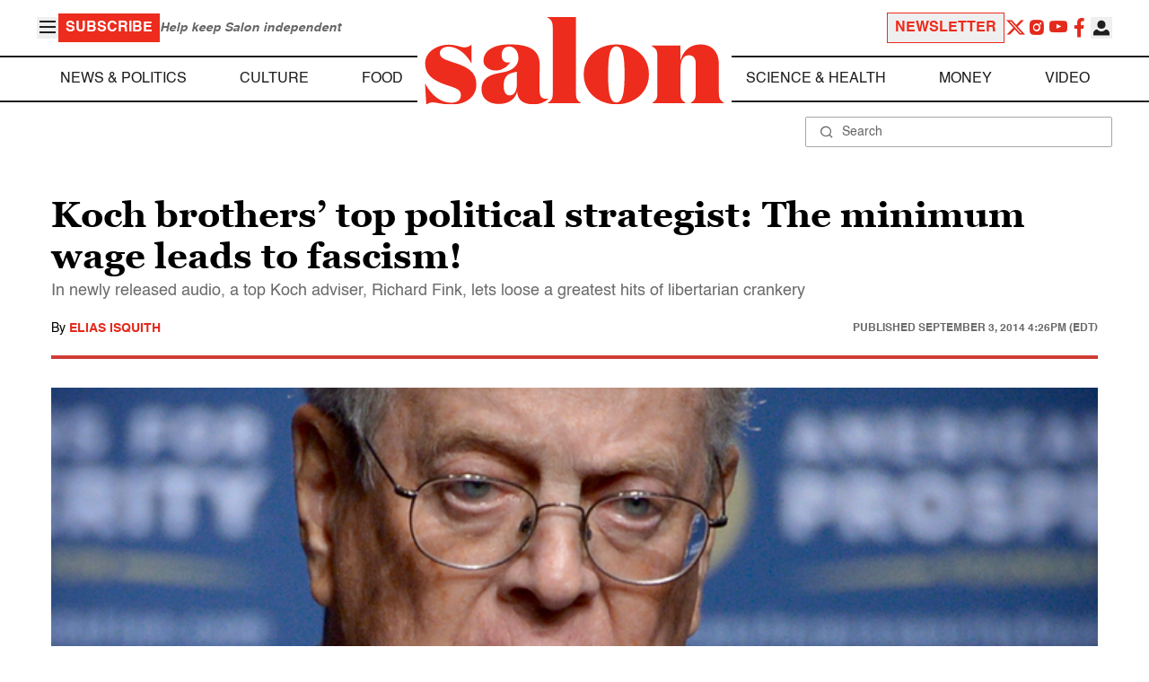

--- FILE ---
content_type: application/javascript; charset=utf-8
request_url: https://fundingchoicesmessages.google.com/f/AGSKWxXSrENAFBvTSjShnHqMqZlqz0fyDzRPufQqtF1xp3oBYQeyrz1q_HxMkkB8Mb-zQChrx4gs24FtJCu34BsCWXRn8bbaGRQpp24118yMnB9L3Na__1dA5yIFhDgwhjKLMtVMKhKUusUxr3ZhTTmY5SnJZXKICKLZFdKprDvjNijPVjbcLR5DTucnHoZL/_/local-ad._ad_end_/adwizard_/swf/ad-_adv/leaderboard_
body_size: -1290
content:
window['c2916dd0-51bd-47a9-8d34-a0f707f98a40'] = true;